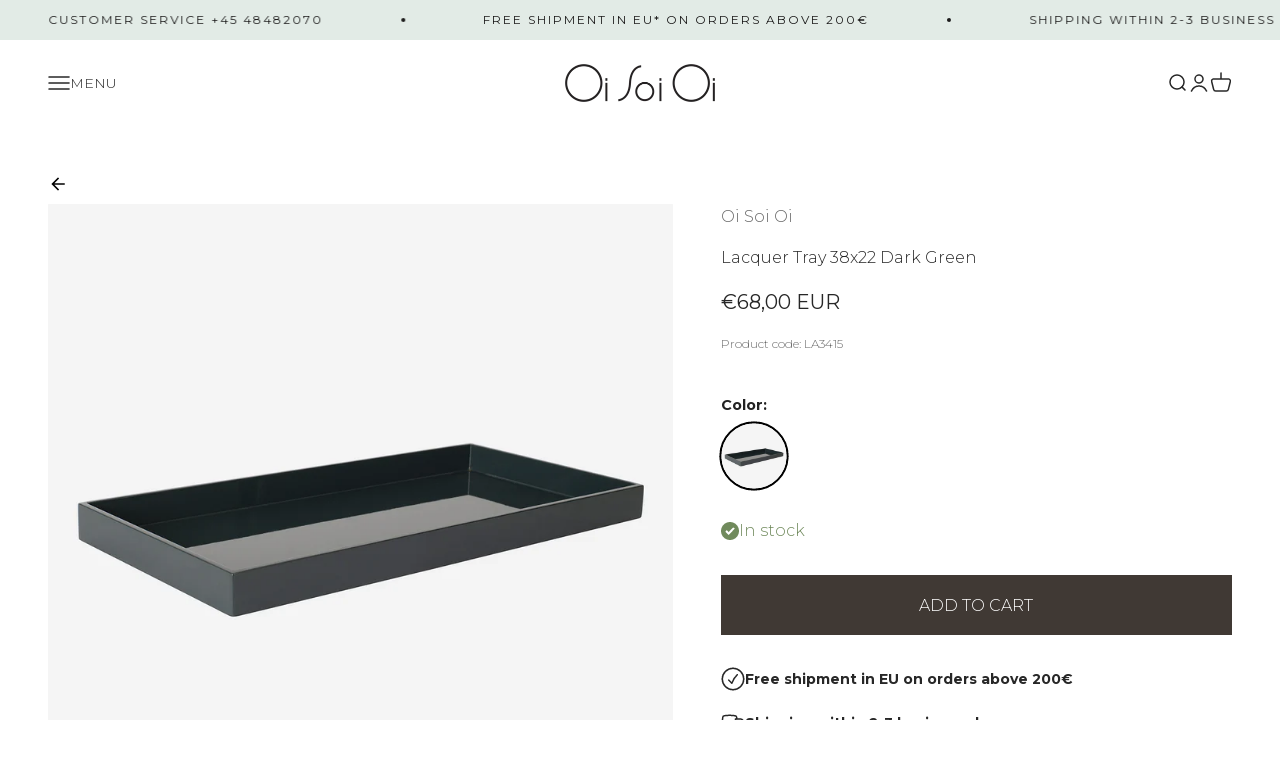

--- FILE ---
content_type: text/css
request_url: https://oisoioi.com/cdn/shop/t/11/assets/custom-style.css?v=7066457022618030081762522992
body_size: 402
content:
button.back-btn{padding-bottom:10px}.menu-icon{display:flex;align-items:center;gap:12px}.menu-text{font-size:14px;color:inherit}@media only screen and (max-width: 700px){.menu-text{display:none}}#shopify-section-template--18689623228706__cae5023c-1286-46f0-b57c-dbb935511487 .section{padding-block-start:30px;padding-block-end:30px}.product-info__title{font-weight:100}.product-info__price{font-weight:400}.buy-buttons button div{text-transform:uppercase;font-weight:300}.out-of-stock-btn{margin-top:8px!important;padding-top:12px!important;padding-bottom:12px!important}.shopify-section--collection-banner .h3{font-weight:100!important}.content-over-media>:not(img,video,iframe,svg,video-media){max-width:var(--content-over-media-content-max-width, 480px)}.shopify-section--collection-banner .section{--context-section-spacing-block-start: 0!important}navigation-drawer .h3 span{font-weight:400;text-transform:uppercase}.header__link-list{display:none!important}.panel__scroller .h6{font-weight:200;text-transform:normal}.buy-buttons .button.button--xl.button--outline{background:rgb(var(--button-background))!important;color:rgb(var(--button-text-color))!important;box-shadow:inset 0 0 0 2px rgb(var(--button-background))!important}.hot-spot__dot{--dot-size: 10px;top:calc(var(--shop-the-look-dot-top) - (var(--dot-size) / 2));left:calc(var(--shop-the-look-dot-left) - (var(--dot-size) / 2));width:var(--dot-size);height:var(--dot-size);border-radius:var(--rounded-full);background-color:rgb(var(--shop-the-look-dot-background));transition:transform .2s ease-in-out}.hot-spot__dot .icon{color:#fff}cart-drawer .buy-buttons{display:flex;gap:inherit}@media only screen and (max-width: 600px){cart-drawer .buy-buttons{display:inline-block}.buy-buttons--compact .button,.btn{width:100%;margin-top:6px}}#cart-drawer .buy-buttons.buy-buttons--compact .button,.btn{font-weight:200}#cart-drawer .button--xl{padding-inline-start:5%;padding-inline-end:5%}#shopify-section-template--18689623490850__main{background-color:#eee!important}button#wpd-cart-drawer-checkout,div#wpd_net_option_container{display:none}#wpd_net_place_order span.button-text{margin-left:20px}#wpd_main_container #shopify-section-template--18689623228706__slideshow{cursor:default!important}#main:has(div.shopify-policy__container){background-color:#f5f5f5}#wof_top_bar{position:-webkit-sticky;position:sticky;top:86px;z-index:9;background-color:#fff;padding-top:20px;padding-bottom:20px}html[lang=da] .announcement-en,html[lang=en] .announcement-dk{display:none!important}.product-quick-add__variant button.button.button--outline.button--secondary{background:#403934}navigation-drawer ul.v-stack>li{font-size:20px!important}navigation-drawer a[href="/collections/all"] .reversed-link,navigation-drawer a[href="/collections/news"] .reversed-link,navigation-drawer a[href="/collections/sale"] .reversed-link{font-size:1.625em!important}navigation-drawer .panel__scroller.v-stack.gap-8{padding-right:20px!important}.product-card__quick-buy{background:#fff!important}.product-swatch-wrapper{margin-top:1rem}.product-swatch-label{font-size:.9rem;font-weight:600;margin-bottom:.4rem;color:#222}.product-swatch-list{list-style:none;padding:0;margin:0;display:flex!important;flex-wrap:wrap;gap:8px;align-items:center}.product-swatch-item{display:inline-block}.product-swatch-link{display:inline-flex;align-items:center;justify-content:center;width:66px;height:66px;border-radius:50%;overflow:hidden;border:1px solid rgba(0,0,0,.1);background:#fff;transition:transform .12s ease,box-shadow .12s ease,border-color .12s ease}.product-swatch-image{width:100%;height:100%;object-fit:cover;display:block}.product-swatch-item.is-active .product-swatch-link{border:2px solid #000;transform:scale(1.05)}.product-swatch-link:hover,.product-swatch-link:focus{transform:scale(1.05);border-color:#0000004d}
/*# sourceMappingURL=/cdn/shop/t/11/assets/custom-style.css.map?v=7066457022618030081762522992 */


--- FILE ---
content_type: text/javascript; charset=utf-8
request_url: https://oisoioi.com/products/lakbakke-38x22-dark-green.js
body_size: 474
content:
{"id":7929636290660,"title":"Lacquer Tray 38x22 Dark Green","handle":"lakbakke-38x22-dark-green","description":"\u003cp\u003eLacquer tray 38x22x3,5 cm.\u003c\/p\u003e\n\u003cp\u003eMade in MDF wood with 13-15 layers of lacquer. \u003c\/p\u003e\n\u003cp\u003eClean with a soft damp cloth. Do not use household cleaners. \u003c\/p\u003e","published_at":"2024-11-06T12:35:53+01:00","created_at":"2024-11-06T12:35:55+01:00","vendor":"Oi Soi Oi","type":"Lacquer Tray","tags":["38x22","B2C","Lacquer","lacquer tray"],"price":6800,"price_min":6800,"price_max":6800,"available":true,"price_varies":false,"compare_at_price":null,"compare_at_price_min":0,"compare_at_price_max":0,"compare_at_price_varies":false,"variants":[{"id":44682912137316,"title":"Default Title","option1":"Default Title","option2":null,"option3":null,"sku":"LA3415","requires_shipping":true,"taxable":true,"featured_image":null,"available":true,"name":"Lacquer Tray 38x22 Dark Green","public_title":null,"options":["Default Title"],"price":6800,"weight":300,"compare_at_price":null,"inventory_management":"shopify","barcode":"5740016800649","requires_selling_plan":false,"selling_plan_allocations":[]}],"images":["\/\/cdn.shopify.com\/s\/files\/1\/0675\/8137\/8660\/files\/la3415_0212080_web.png?v=1734701199","\/\/cdn.shopify.com\/s\/files\/1\/0675\/8137\/8660\/files\/oiaw24-0230708_instaformat_4557cb54-54c6-4f08-ade1-f6c0e330ac15.jpg?v=1741707345","\/\/cdn.shopify.com\/s\/files\/1\/0675\/8137\/8660\/files\/oisoioi-0233165_websize_b7db1fe6-e808-4de0-b928-576854e32154.jpg?v=1741882364","\/\/cdn.shopify.com\/s\/files\/1\/0675\/8137\/8660\/files\/oisoioi-0233143.jpg?v=1741700568","\/\/cdn.shopify.com\/s\/files\/1\/0675\/8137\/8660\/files\/aw21oisoioi-0211947_web.jpg?v=1741707967"],"featured_image":"\/\/cdn.shopify.com\/s\/files\/1\/0675\/8137\/8660\/files\/la3415_0212080_web.png?v=1734701199","options":[{"name":"Title","position":1,"values":["Default Title"]}],"url":"\/products\/lakbakke-38x22-dark-green","media":[{"alt":null,"id":26929442521188,"position":1,"preview_image":{"aspect_ratio":0.999,"height":1501,"width":1500,"src":"https:\/\/cdn.shopify.com\/s\/files\/1\/0675\/8137\/8660\/files\/la3415_0212080_web.png?v=1734701199"},"aspect_ratio":0.999,"height":1501,"media_type":"image","src":"https:\/\/cdn.shopify.com\/s\/files\/1\/0675\/8137\/8660\/files\/la3415_0212080_web.png?v=1734701199","width":1500},{"alt":null,"id":27853422493796,"position":2,"preview_image":{"aspect_ratio":0.8,"height":1875,"width":1500,"src":"https:\/\/cdn.shopify.com\/s\/files\/1\/0675\/8137\/8660\/files\/oiaw24-0230708_instaformat_4557cb54-54c6-4f08-ade1-f6c0e330ac15.jpg?v=1741707345"},"aspect_ratio":0.8,"height":1875,"media_type":"image","src":"https:\/\/cdn.shopify.com\/s\/files\/1\/0675\/8137\/8660\/files\/oiaw24-0230708_instaformat_4557cb54-54c6-4f08-ade1-f6c0e330ac15.jpg?v=1741707345","width":1500},{"alt":null,"id":27853798735972,"position":3,"preview_image":{"aspect_ratio":0.667,"height":2657,"width":1772,"src":"https:\/\/cdn.shopify.com\/s\/files\/1\/0675\/8137\/8660\/files\/oisoioi-0233165_websize_b7db1fe6-e808-4de0-b928-576854e32154.jpg?v=1741882364"},"aspect_ratio":0.667,"height":2657,"media_type":"image","src":"https:\/\/cdn.shopify.com\/s\/files\/1\/0675\/8137\/8660\/files\/oisoioi-0233165_websize_b7db1fe6-e808-4de0-b928-576854e32154.jpg?v=1741882364","width":1772},{"alt":null,"id":27853399326820,"position":4,"preview_image":{"aspect_ratio":0.667,"height":4724,"width":3149,"src":"https:\/\/cdn.shopify.com\/s\/files\/1\/0675\/8137\/8660\/files\/oisoioi-0233143.jpg?v=1741700568"},"aspect_ratio":0.667,"height":4724,"media_type":"image","src":"https:\/\/cdn.shopify.com\/s\/files\/1\/0675\/8137\/8660\/files\/oisoioi-0233143.jpg?v=1741700568","width":3149},{"alt":null,"id":27853887635556,"position":5,"preview_image":{"aspect_ratio":0.667,"height":1993,"width":1329,"src":"https:\/\/cdn.shopify.com\/s\/files\/1\/0675\/8137\/8660\/files\/aw21oisoioi-0211947_web.jpg?v=1741707967"},"aspect_ratio":0.667,"height":1993,"media_type":"image","src":"https:\/\/cdn.shopify.com\/s\/files\/1\/0675\/8137\/8660\/files\/aw21oisoioi-0211947_web.jpg?v=1741707967","width":1329}],"requires_selling_plan":false,"selling_plan_groups":[]}